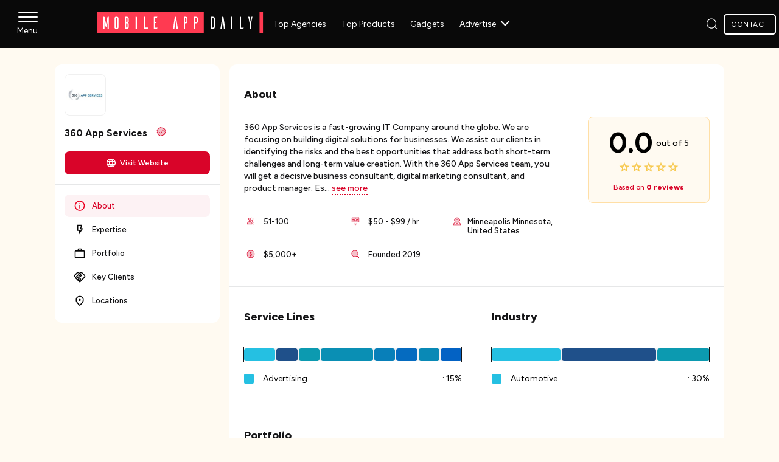

--- FILE ---
content_type: image/svg+xml
request_url: https://s3.amazonaws.com/mobileappdaily/mad/uploads/triangle-flag-headquarter_mad_img_1746082060.svg
body_size: 400
content:
<svg width="11" height="15" viewBox="0 0 11 15" fill="none" xmlns="http://www.w3.org/2000/svg">
<path d="M0.5 9.81836V0.818359L10.5 5.31836L0.5 9.81836Z" fill="#F5C0C9"/>
<path d="M0.5 9.81836V0.818359L10.5 5.31836L0.5 9.81836Z" stroke="#D90429" stroke-linecap="round" stroke-linejoin="round"/>
<path d="M0.5 0.818359V13.8184" stroke="#D90429" stroke-linecap="round" stroke-linejoin="round"/>
</svg>


--- FILE ---
content_type: application/javascript
request_url: https://www.mobileappdaily.com/public/js/common_contact_popup.js?v=1758634386
body_size: 3130
content:
// Common Modal Pop Up
$(document).ready(function() {
    const commonModal = $('.common_modal_popup');
    const modalOverlay = $('.modal_overlay');
    const btnCloseModal = $('.close_modal_btn');
    const btnsOpenModal = $('.show_modal_btn');
    const pageBody = $('body');

    // Function to open modal
    const openModal = function(e) {
        e.preventDefault();
        const btnClicked = $(this); // Get the clicked button
        const btnsCtaparam = btnClicked.data("ctaparam");
        commonModal.removeClass('hidden_modal');
        modalOverlay.removeClass('hidden_modal');
        pageBody.addClass('overflow_hidden');    
        $("#cta_param").val(btnsCtaparam);
        updateCaptcha();
    };

    // Function to close modal
    const closeModal = function() {
        commonModal.addClass('hidden_modal');
        modalOverlay.addClass('hidden_modal');
        pageBody.removeClass('overflow_hidden');
        pageBody.find('.modal-backdrop').removeClass('modal-backdrop');
        pageBody.css('overflow','');
        pageBody.find('.common_modal_popup').find('form')[0].reset();      // 
        commonModal.find('input').removeClass('error');
        commonModal.find('input').removeClass('not-empty');
        $(".custom_select").val('').trigger('change');
        $(".custom_select").closest('.form_floating').find('.search_select').removeClass('open');
        var options = $('.country_code').find('option');
        options.each(function() {
            if ($(this).data('countrycode') === "US") {
                $(this).prop('selected', true);
            } else {
                $(this).prop('selected', false);
            }
        });
        $('.country_code').trigger('change');

        if($("#directory_cta_form").length > 0){
            $("#directory_cta_form")[0].reset();
            var options = $('.leavequry_countrycode').find('option');
            options.each(function() {
                if ($(this).data('countrycode') === "US") {
                    $(this).prop('selected', true);
                } else {
                    $(this).prop('selected', false);
                }
            });
            $('.leavequry_countrycode').trigger('change');
        }  
        $(".formvalidateerror").remove();
    };

    btnsOpenModal.on('click', openModal);

    btnCloseModal.on('click', closeModal);
    modalOverlay.on('click', closeModal);

    $(document).on('keydown', function(e) {
        if (e.key === 'Escape' && !commonModal.hasClass('hidden_modal')) {
            closeModal();
        }
    });
});



// floating Label 
$(document).ready(function() {
  var inputs = $('.form_control');

  inputs.each(function() {
      var input = $(this);
    
      // Check if input is already filled
      if (input.val().trim() !== '') {
          input.addClass('not-empty');
      }
    
      // Add event listeners for focus and blur
      input.on('focus', function() {
          input.addClass('not-empty');
      });
    
      input.on('blur', function() {
          if (input.val().trim() === '') {
              input.removeClass('not-empty');
          }
      });
    
    // Add event listener for input to handle changes dynamically
    $('input, textarea').on('input', function() {
        var element = $(this);
        if (element.val().trim() === '') {
            element.removeClass('not-empty');
        } else {
            element.addClass('not-empty');
        }
    });  
  });
});




  $(document).ready(function() {
    setTimeout(function() {
        $(".custom_select").each(function () {
            let labelRequired = $(this).data('required');
            let labelText = $(this).data('placeholder');
            $(this).select2({
                dropdownParent: $(this).closest("#productsPageModalPopup, #blogPageModalPopup, #directory_page_common_cta, #blog_mobile_cta, #directory_leave_query_form, #unclaimed_profile_form"),
                placeholder: labelText,
                escapeMarkup: function (markup) {
                    return markup; // Allow HTML
                },
                templateSelection: function (data, container) {
                    if (!data.id) {
                        if(labelRequired){
                            return labelText + " <span class='error'>*</span>";
                        }                        
                    }
                    return data.text;
                }
            });
        });
        // Floating label logic
        $('.custom_select').on('select2:open', function() {
            $(this).data('select2').$container.find('.select2-selection__placeholder').css('display', 'none');
            $(this).closest('.form_floating').find('.search_select').addClass('open');
        });
        $('.custom_select').on('select2:close', function() {
            if (!$(this).val()) {
                $(this).data('select2').$container.find('.select2-selection__placeholder').css('display', 'block');
                $(this).closest('.form_floating').find('.search_select').removeClass('open');
            }
        });
        // Maintain floating label if value is preselected
        if ($('.custom_select').val()) {
            $('.custom_select').data('select2').$container.find('.select2-selection__placeholder').css('display', 'block');
            $('.custom_select').closest('.form_floating').find('.search_select').addClass('open');
        }
        $('.country_code').select2({
            dropdownParent: $("#productsPageModalPopup, #blogPageModalPopup, #directory_page_common_cta"),
            templateResult: formatOption, // Customize dropdown options
            templateSelection: formatSelection, // Customize selected value
            escapeMarkup: function(markup) { return markup; } // Allow HTML rendering
        });

        $('.leavequry_countrycode').select2({
            dropdownParent: $("#directory_leave_query_form"),
            templateResult: formatOption, // Customize dropdown options
            templateSelection: formatSelection, // Customize selected value
            escapeMarkup: function(markup) { return markup; } // Allow HTML rendering
        });
    }, 500);

    // Function to format dropdown options
    function formatOption(option) {
        if (!option.id) {
            return option.text; // Return plain text for placeholder or no value
        }

        const countryFlag = $(option.element).data('countryflag');
        const countryCode = $(option.element).data('countrycode');
        const countryText = option.text;

        return `
            <div class="flag-option">
                <img src="${countryFlag}" alt="${countryCode}" class="flag-icon" width="20" />
                <span>${countryText}</span>
            </div>
        `;
    }

    // Function to format the selected option
    function formatSelection(option) {
        if (!option.id) {
            return option.text; // Return plain text for placeholder or no value
        }

        const countryFlag = $(option.element).data('countryflag');
        const countryCode = $(option.element).data('countrycode');
        const countryText = option.text;

        return `
            <div class="flag-selection">
                <img src="${countryFlag}" alt="${countryCode}" class="flag-icon" width="20" />
                <span>${countryText}</span>
            </div>
        `;
    }

    /* Directory Common Form Validation and submission */
    if(window.location.pathname.includes("directory")) {
        $("#directory_common_cta_form").validate({
            ignore: [],
            rules: {
                services: {
                    required: true,
                },
                budget: {
                    required: true,
                },
                full_name: {
                    required: true,
                    noSpace : true,
                    normalizer: function(value) {
                        return $.trim(value);
                    }
                },
                website: {
                    required: true, 
                    websiteUrl: true,
                    cleanUrl: true,
                    noSpace : true,
                    normalizer: function(value) {
                        return $.trim(value);
                    }
                },
                email_address: {
                    required: true,
                    validEmail: true,
                    noSpace: true,
                    normalizer: function(value) {
                        return $.trim(value);
                    }
                },
                contact_number: {
                    digits: true,
                    minlength: 9,
                    maxlength: 12,
                    noSpace: true,
                    normalizer: function(value) {
                        return $.trim(value);
                    }
                },
                description: {
                    required: true,
                    noSpace: true,
                    normalizer: function(value) {
                        return $.trim(value);
                    }
                },
                captcha_value: {
                    required: true,
                    validateCaptcha: true,
                    noSpace: true,
                    normalizer: function(value) {
                        return $.trim(value);
                    }
                },
            },
            messages: {
                services: { required: "Please select services." },
                budget: { required: "Please select your budget." },
                full_name: { required: "Please enter your name.", noSpace: "Please enter your name valid name." },
                website: { required: "Please enter website.", noSpace: "Please enter valid website.", cleanUrl: "Please enter a valid website URL (with http/https)."},
                email_address: { required: "Please enter your email address.", validEmail: "Please enter valid email address.", noSpace: "Please enter valid email address." },
                contact_number: { required: "Please enter your contact numer.", digits: "Plase enter valid contact number.", minlength: "Your contact number must be at least 9 digits long", maxlength: "Your contact number cannot exceed 12 digits", noSpace: "Please enter valid contact number." },
                description: { required: "Please tell us more about your project.", noSpace: "Please enter valid description." },
                captcha_value: { required: "Please enter captcha." , noSpace: "Please enter valid captcha." },
            },
            errorElement: "em",
            errorPlacement: function (error, element) {
                error.addClass("formvalidateerror");
                if (element.attr("name") === "services" || element.attr("name") === "budget") {
                    error.addClass("customselectvalidateerror");
                    error.insertAfter(element.parent());
                } else if (element.attr("name") === "captcha_value") {
                    error.insertAfter(element.parents('.form_bottom'));
                }
                else {
                    error.insertAfter(element.parent());
                }
            },
        });

        $(document).on('change', '.custom_select', function () {
            $(this).valid();
        });

        $(document).on('click', '#save_common_cta_form_btn', function () {
            if ($('#directory_common_cta_form').valid()) {
                ctaUrl = $('#cta_param').val();
                setCookie('cta_track', ctaUrl);
                let formData = encryptFormData(getFormData($('#directory_common_cta_form').serializeArray()));
                $.ajax({
                    url: baseUrl + "web/directories/save_directory_common_cta",
                    type: 'post',
                    data: { params_data: formData, mad_csrf_token },
                    beforeSend: function () {
                        $('#save_common_cta_form_btn').prop('disabled', true);
                        $("#ajaxloader").show();
                    },
                    success: function (res) {
                        setCookie('directory_scroll_cta_fill', true, 90);
                        window.location.href = baseUrl + 'thank-you?ctaid=' + ctaUrl;
                    },
                    error: function (errors) {
                        updateCaptcha();
                        $("#ajaxloader").hide();
                        $('#save_common_cta_form_btn').prop('disabled', false);

                        $(".formvalidateerror").remove();
                        
                        let error = JSON.parse(errors.responseText);
                        
                        try {
                            error = JSON.parse(error.message);
                        } catch (e) {
                            console.error("Error parsing message:", e);
                        }
                    
                        let element = `#${error.field}`;
                        let errortag = `<em id="${error.field}-error" class="error formvalidateerror customselectvalidateerror">${error.message}</em>`;

                        if ($(element).attr("name") === "services" || $(element).attr("name") === "budget") {
                            $(element).parent().after(errortag);

                        } else if ($(element).attr("name") === "captcha_value") {
                            $(element).parents('.form_bottom').after(errortag);
                        }
                        else {
                            $(element).parent().after(errortag);
                        }
                    }
                });

                if ($('#directory_common_cta_form #newsletter').prop('checked')) {
                    email = $('#email_address').val();
                    newsFormData = encryptFormData({ email, subscribe_group: ['932b4ba1a3'] });
                    $.ajax({
                        url: baseUrl + 'web/subscribers/subscribe_email',
                        type: 'post',
                        data: { params_data: newsFormData, mad_csrf_token },
                    });
                }
            }
        });
    }
    
    /* Directory Common Form Validation and submission */
});

  

--- FILE ---
content_type: application/javascript
request_url: https://www.mobileappdaily.com/public/js/webTrack/webTrack.js?v=1748610844
body_size: 1639
content:
// !function(t){var n="webTrack",e=window.location.pathname;let i=new Date,o=i.getDate(),r=i.getMonth(),c=i.getFullYear(),a=i.getHours(),s=i.getMinutes(),l=i.getSeconds(),f=function t(n){for(var e=n+"=",i=document.cookie.split(";"),o=0;o<i.length;o++){for(var r=i[o];" "==r.charAt(0);)r=r.substring(1,r.length);if(0==r.indexOf(e))return r.substring(e.length,r.length)}return null}(n);function u(t,n,e){var i="";if(e){var o=new Date;o.setTime(o.getTime()+864e5*e),i="; expires="+o.toUTCString()}document.cookie=t+"="+(n||"")+i+"; path=/"}function g(t){document.cookie=t+"=; Max-Age=-99999999;"}null==f&&(f=""),f+=o+"-"+(r+1)+"-"+c+"  "+a+":"+s+":"+l+" - "+e+"~",1!==performance.navigation.type?console.info("This page is not reloaded"):f+=" - Page Reloaded/Refreshed",u(n,f,1);var p=function(){t.getJSON("https://api.ipify.org/?format=json",function(t){}).done(function(t){u("client_address",t.ip,1)}).fail(function(t){u("client_error",t,1)}).always(function(){}),setTimeout(function(){p()},1e4)};t.getJSON("https://api.ipify.org/?format=json",function(n){u("client_address",n.ip,1),t.get("https://ipinfo.io/"+n.ip+"/json",function(t){})}),t("#source").val(),t("a").click(function(){u("clicked_button",encodeURIComponent(t(this).children("span").text().trim()),1)}),t("#footer_form_btn").click(function(){u("clicked_button",encodeURIComponent("Estimations & planning for business decisions"),1)})}($),function(t){let n="sourceUrl";function e(t){for(var n=t+"=",e=document.cookie.split(";"),i=0;i<e.length;i++){for(var o=e[i];" "==o.charAt(0);)o=o.substring(1,o.length);if(0==o.indexOf(n))return o.substring(n.length,o.length)}return null}var i,o,r,c,a="cta_track";(null==e(n)||""==e(n))&&(i=n,o=document.referrer,r="",c=new Date,c.setTime(c.getTime()+864e5),r="; expires="+c.toUTCString(),document.cookie=i+"="+(o||"")+r+"; path=/"),document.cookie=a+"=; Max-Age=-99999999;"}($);


(function($) {
  var cookieName = "webTrack";
  var path = window.location.pathname;
  var now = new Date();
  var date = now.getDate();
  var month = now.getMonth() + 1;
  var year = now.getFullYear();
  var hours = now.getHours();
  var minutes = now.getMinutes();
  var seconds = now.getSeconds();

  function getCookie(name) {
    var nameEQ = name + "=";
    var ca = document.cookie.split(";");
    for (var i = 0; i < ca.length; i++) {
      var c = ca[i];
      while (c.charAt(0) === " ") c = c.substring(1, c.length);
      if (c.indexOf(nameEQ) === 0) return c.substring(nameEQ.length, c.length);
    }
    return null;
  }

  function setCookie(name, value, days) {
    var expires = "";
    if (days) {
      var date = new Date();
      date.setTime(date.getTime() + days * 864e5);
      expires = "; expires=" + date.toUTCString();
    }
    document.cookie = name + "=" + (value || "") + expires + "; path=/";
  }

  function deleteCookie(name) {
    document.cookie = name + "=; Max-Age=-99999999;";
  }

  // Append visit info to the cookie
  var value = getCookie(cookieName) || "";
  value += `${date}-${month}-${year} ${hours}:${minutes}:${seconds} - ${path}~`;
  if (performance.navigation.type === 1) {
    value += " - Page Reloaded/Refreshed";
  }
  setCookie(cookieName, value, 1);

  // Fetch client IP
  $.getJSON("https://api.ipify.org/?format=json", function(data) {
    setCookie("client_address", data.ip, 1);
    $.get("https://ipinfo.io/" + data.ip + "/json", function() {
      // Use ipinfo data if needed
    });
  });

  // Track click buttons
  $("a").click(function() {
    setCookie("clicked_button", encodeURIComponent($(this).children("span").text().trim()), 1);
  });

  $("#footer_form_btn").click(function() {
    setCookie("clicked_button", encodeURIComponent("Estimations & planning for business decisions"), 1);
  });

})(jQuery);

// Source tracking
(function($) {
  var cookieName = "sourceUrl";
  var ctaTrack = "cta_track";

  function getCookie(name) {
    var nameEQ = name + "=";
    var ca = document.cookie.split(";");
    for (var i = 0; i < ca.length; i++) {
      var c = ca[i];
      while (c.charAt(0) === " ") c = c.substring(1, c.length);
      if (c.indexOf(nameEQ) === 0) return c.substring(nameEQ.length, c.length);
    }
    return null;
  }

  if (!getCookie(cookieName)) {
    var referrer = document.referrer || "";
    var expires = new Date();
    expires.setTime(expires.getTime() + 864e5);
    document.cookie = cookieName + "=" + referrer + "; expires=" + expires.toUTCString() + "; path=/";
  }

  // Clear CTA cookie
  document.cookie = ctaTrack + "=; Max-Age=-99999999;";
})(jQuery);


--- FILE ---
content_type: application/javascript
request_url: https://www.mobileappdaily.com/public/js/vendor/vendor-profile.js?v=1748599264
body_size: 4526
content:
// CKEditor Configuration and Initialization
const editorConfigs = [
    { textareaId: 'project_objective', charCountId: 'project_objective_word_count' },
    { textareaId: 'project_highlight', charCountId: 'project_highlight_word_count' },
    { textareaId: 'areas_of_improvement', charCountId: 'areas_of_improvement_word_count' },
];
const commonEditorConfig = {
    maxChars: 5000,
    errorColor: '#d90429',
    defaultColor: 'var(--grayText)'
};


redirectTo = (element, directoryId, companyId, redirectUrl, visitType) => {
  	window.open(redirectUrl, '_blank');
    $.ajax({
        type: 'POST',
        url: baseUrl + 'add_count/directories',
        data: {directoryId, companyId, visitType, mad_csrf_token},
        beforeSend: function() {
            $(element).prop('disabled', true);
        },
        success: function(result) {
            $(element).prop('disabled', false);
            
            if (!result.status) {
            }
        }
    });
}

$(document).ready(function () {


    const ratingLabels = ['Disappointing', 'Poor', 'Average', 'Good', 'Excellent'];
    const ratingClasses = ['disappointing', 'poor', 'average', 'good', 'excellent'];
    function updateStars($ratingList) {
        const $checkedInput = $ratingList.find('input[type="radio"]:checked');
        const $allInputs = $ratingList.find('input[type="radio"]');
        const $label = $ratingList.find('.rating-label');
        if ($checkedInput.length === 0) {
            $label.text('').attr('class', 'rating-label').hide();
        } else {
            const index = $allInputs.index($checkedInput);
            const ratingIndex = $allInputs.length - 1 - index;
            $label.text(ratingLabels[ratingIndex]).attr('class', 'rating-label ' + ratingClasses[ratingIndex]).show();
        }
    }
    function allratingList(){
        $('.rating_list').each(function () {
            updateStars($(this));
        });
    }
    allratingList();
    $(document).on('change', '.stars input[type="radio"]', function () {
        const $ratingList = $(this).closest('.rating_list');
        updateStars($ratingList);
    });

    $(document).on('click', '#backToRating', function (e) {
        $("#vendorratingForm").show();
        $("#vendorreviewForm").hide();
        $(".formvalidateerror").remove();
        $('#step2').removeClass('inProgress');
    });

    $(document).on('click', '#clearRatingChanges', function (e) {
        $('#vendorratingForm').trigger("reset");
        $("#vendorratingForm .formvalidateerror").remove();
        allratingList();
    });

    $(".multiselect").each(function () {
        let placeholderText = $(this).attr("placeholder") || "Select an option";
    
        $(this).select2({
            closeOnSelect: false,
            placeholder: placeholderText,
            allowClear: true,
            minimumResultsForSearch: 1,
            templateSelection: function (data, container) {
                // Show placeholder when no option is selected
                if ($(container.element).closest('select').val()?.length === 0) {
                    return placeholderText;
                }
                return data.text;
            }
        });
    });
    
    $(".multiselect").on("select2:open", function () {
        $(".select2-container--open").addClass("multiselect");
    
        setTimeout(() => {
            let searchInput = `
                <div class="custom-search-wrapper">
                    <input type="text" class="custom-dropdown-search" placeholder="Search">
                    <span class="clear-search" style="display: none;"></span>
                    <span class="multiselect-search-icon"></span>
                </div>`;
    
            if ($(".custom-search-wrapper").length === 0) {
                $(".select2-dropdown").prepend(searchInput);
            }
    
            let $searchInput = $(".custom-dropdown-search");
            let $clearSearch = $(".clear-search");
            let $searchIcon = $(".multiselect-search-icon");
    
            // Handle input event
            $searchInput.on("input", function () {
                let searchVal = $(this).val().toLowerCase();
    
                if (searchVal.length > 0) {
                    $clearSearch.show();
                    $searchIcon.hide();
                } else {
                    $clearSearch.hide();
                    $searchIcon.show();
                }
    
                $(".select2-results__option").each(function () {
                    let text = $(this).text().toLowerCase();
                    $(this).toggle(text.includes(searchVal));
                });
            });
    
            // Handle clear button click
            $clearSearch.on("click", function () {
                $searchInput.val("").trigger("input");
                $(this).hide();
                $searchIcon.show();
            });
    
            $searchInput.val("").trigger("input");
            $(".clear-search").hide();
            $(".multiselect-search-icon").show();

            $('.select2-container--open .select2-search__field').attr(
                'placeholder',
                $(this).attr("placeholder") || "Search..."
            );
    
        }, 1);
    });
    
    // Disable default search input
    $('.multiselect').on('select2:opening select2:closing', function () {
        var $searchfield = $(this).parent().find('.select2-search__field');
        $searchfield.prop('readonly', true);
    });
    
    // Function to update selected items
    function updatereviewSelectedItems() {
        let selectedServices = $(".multiselect.service").select2('data') || [];
        let selectedIndustries = $(".multiselect.industry").select2('data') || [];
        let allSelected = [...selectedServices, ...selectedIndustries];
    
        $(".all_selected_items").empty();
    
        if (allSelected.length > 0) {
            allSelected.forEach(item => {
                $(".all_selected_items").append(
                    `<div class="selected-item">${item.text} 
                        <span class="remove-item" data-value="${item.id}">×</span>
                    </div>`
                );
            });
        }
    }
    
    // On change, update selected items and keep placeholder
    $(".multiselect").on("change", function () {
        updatereviewSelectedItems();
        $(this).valid();
        const placeholder = $(this).attr("placeholder") || "Select an option";
        $(this).next('.select2-container').find('.select2-search__field').attr("placeholder", placeholder);
    });
    

    // Remove a single selected item when clicking on it
    $(document).on("click", ".remove-item", function () {
        let valueToRemove = $(this).data("value");

        $(".multiselect").each(function () {
        let selectedValues = $(this).val() || [];
        let updatedValues = selectedValues.filter(value => value !== valueToRemove);

        // Update select2 dropdown
        $(this).val(updatedValues).trigger("change");
        });
        updatereviewSelectedItems();
    });


    $(document).on('click', '.view_website_btn', function(e) {
        e.preventDefault();
        let element     = $(this);
        let directoryId = $(this).data('directory_id');
        let companyId   = $(this).data('company_id');
        let redirectUrl = $(this).data('redirect_url');
        let visitType   = $(this).data('visit_type');
        redirectTo(element, directoryId, companyId, redirectUrl, visitType);
    });

    $( "#vendorratingForm" ).validate( {
        ignore:[],
        rules: {
            budget_rating: {
                required: true
            },
            quality_rating: {
                required: true
            },
            timeline_rating:{
                required : true
            },
            collaboration_rating:{
                required : true
            }   
        },
        messages: {
            budget_rating: {required:"Please give budget ratings."},
            quality_rating: {required:"Please give quality ratings."},
            timeline_rating: {required:"Please give timeline ratings."},
            collaboration_rating: {required:"Please give collaboration ratings."},
        },

        errorElement: "em",
        errorPlacement: function ( error, element ) {
            error.addClass("formvalidateerror");
            if(element.attr("name") === "budget_rating" || element.attr("name") === "quality_rating" || element.attr("name") === "timeline_rating" || element.attr("name") === "collaboration_rating"){
                error.insertAfter(element.parent().parent());
            }
        },
        highlight: function ( element, errorClass, validClass ) {
            $( element ).addClass( "has-error" ).removeClass( "has-success" );
        },
        unhighlight: function (element, errorClass, validClass) {
            $( element ).addClass( "has-success" ).removeClass( "has-error" );
        },
        invalidHandler: function (event, validator) {
            if (validator.errorList.length) {
                let $firstError = $(validator.errorList[0].element);
                let scrollToElement = $firstError.is(':visible') ? $firstError : $firstError.closest(':visible');        
                $('html, body').stop().animate({
                    scrollTop: scrollToElement.offset().top - 100 // adjust this value as needed
                }, 500, function () {
                    scrollToElement.focus();
                });
            }
        }
    });

    $(document).on('click', '#submitvendorRatingFormBtn', function (e) {
        if($( "#vendorratingForm" ).valid()){
            $("#vendorreviewForm").show();
            $("#vendorratingForm").hide();
            $('#step2').addClass('inProgress');
            $('html, body').stop().animate({
                scrollTop: $('.main__wrapper').offset().top - 200
            }, 500);
            setTimeout(() => {
                // Initialize all editors when DOM is fully loaded
                editorConfigs.forEach(config => {
                    initializeCKEditor({ ...commonEditorConfig, ...config });
                });    
            }, 50);
        }else{
            e.preventDefault();
            e.stopPropagation();
        }
    });

    function getCKEditorValidationRules(editorInstanceName) {
        return {
            required: function () {
                const data = window.CKEDITOR5_EDITORS[editorInstanceName].getData().trim();
                return data === "";
            },
            normalizer: function () {
                return window.CKEDITOR5_EDITORS[editorInstanceName].getData().trim();
            },
            validateckeditormaxlength: 5000,
        };
    }

    /* Vendor Review Form */
    $( "#vendorreviewForm" ).validate( {
        ignore:[],
        rules: {
            project_objective:    getCKEditorValidationRules('project_objective'),
            project_highlight:    getCKEditorValidationRules('project_highlight'),
            reviewer_company_services:{
                required : true
            },
            recommend_agency:{
                required : true
            }   
        },
        messages: {
            project_objective: {required:"Please share primary goal of your collaboration.",validateckeditormaxlength:"Please keep the text within 5000 characters, including spaces."},
            project_highlight: {required:"Please share working experience with the agency.", validateckeditormaxlength:"Please keep the text within 5000 characters, including spaces."},
            //areas_of_improvement: {required:"Please hare primary goal of your collaboration."},
            reviewer_company_services: {required:"Please share agency services."},
            recommend_agency: {required:"Please choose recommended of agency."},
        },

        errorElement: "em",
        errorPlacement: function ( error, element ) {
            error.addClass("formvalidateerror");

            if( element.attr("name") === "reviewer_company_services"){
                element.next('.select2').after(error);
            }else if(element.attr("name") === "project_objective" || element.attr("name") === "project_highlight" || element.attr("name") === "areas_of_improvement"){
               error.insertAfter( element.siblings('.ck'));   
            }else if(element.attr("name") === "recommend_agency"){
                element.closest('.radio-group').after(error);
            }else {
                error.insertAfter( element);
            }
        },
        highlight: function ( element, errorClass, validClass ) {
            $( element ).addClass( "has-error" ).removeClass( "has-success" );
        },
        unhighlight: function (element, errorClass, validClass) {
            $( element ).addClass( "has-success" ).removeClass( "has-error" );
        },
        invalidHandler: function (event, validator) {
            if (validator.errorList.length) {
                let $firstError = $(validator.errorList[0].element);
                let scrollToElement = $firstError.is(':visible') ? $firstError : $firstError.closest(':visible');        
                $('html, body').stop().animate({
                    scrollTop: scrollToElement.offset().top - 100 // adjust this value as needed
                }, 500, function () {
                    scrollToElement.focus();
                });
            }
        }
    });

    $(document).on('click', '#submitvendorReviewFormBtn', function (e) {
        if($( "#vendorreviewForm" ).valid()){
            $("#vendorreviewpersonalForm").show();
            $("#vendorreviewForm").hide();
            $('#step3').addClass('inProgress');
            $('html, body').stop().animate({
                scrollTop: $('.main__wrapper').offset().top - 200
            }, 500);
            setTimeout(() => {
                // Initialize all editors when DOM is fully loaded
                editorConfigs.forEach(config => {
                    initializeCKEditor({ ...commonEditorConfig, ...config });
                });    
            }, 50);
        }else{
            console.log('vendorreviewForm else ');
            e.preventDefault();
            e.stopPropagation();
        }
    });


    $(document).on('click', '#backToExperience', function (e) {
        $("#vendorreviewpersonalForm").hide();
        $("#vendorreviewForm").show();
        $(".formvalidateerror").remove();
        $('#step3').removeClass('inProgress');
    });

    $(document).on('click', '#clearExperienceChanges', function (e) {
        $('#vendorreviewForm').trigger("reset");
        $(".remove-item").trigger("click");
        ['project_objective', 'project_highlight', 'areas_of_improvement'].forEach(function(id) {
            if (window.CKEDITOR5_EDITORS[id]) {
                window.CKEDITOR5_EDITORS[id].setData('');
            }
        }); 
        $("#vendorreviewForm .formvalidateerror").remove();
        //allratingList();
    });
    /* Vendor Review Form */


    /* Personal Form */

    $( "#vendorreviewpersonalForm" ).validate( {
        ignore:[],
        rules: {
            user_name: {
                required: true
            },
            user_email: {
                required: true
            },
            job_title:{
                required : true
            },
            company_name:{
                required : true
            },
            /* company_industry:{
                required : true
            }   */ 
        },
        messages: {
            user_name: {required:"Please enter your name."},
            user_email: {required:"Please enter your email address."},
            job_title: {required:"Please enter your job title."},
            company_name: {required:"Please enter your company name."},
           // company_industry: {required:"Please choose recommended of agency."},
        },

        errorElement: "em",
        errorPlacement: function ( error, element ) {
                error.addClass("formvalidateerror");
                error.insertAfter( element);
        },
        highlight: function ( element, errorClass, validClass ) {
            $( element ).addClass( "has-error" ).removeClass( "has-success" );
        },
        unhighlight: function (element, errorClass, validClass) {
            $( element ).addClass( "has-success" ).removeClass( "has-error" );
        },
        invalidHandler: function (event, validator) {
            if (validator.errorList.length) {
                let $firstError = $(validator.errorList[0].element);
                let scrollToElement = $firstError.is(':visible') ? $firstError : $firstError.closest(':visible');        
                $('html, body').stop().animate({
                    scrollTop: scrollToElement.offset().top - 100 // adjust this value as needed
                }, 500, function () {
                    scrollToElement.focus();
                });
            }
        }
    });

    $(document).on('click', '#submitvendorPersonalFormBtn', function (e) {
        if($( "#vendorreviewpersonalForm" ).valid()){

            const $submitBtn = $('#submitvendorPersonalFormBtn');

            const formData = encryptFormData(getFormData($('#vendorreviewpersonalForm, #vendorreviewForm, #vendorratingForm').serializeArray()));
            
            $.ajax({
                url: baseUrl + 'company/save-company-review', // update with your URL
                method: 'POST',
                data : { params_data : formData, mad_csrf_token },
                dataType: 'json',
                beforeSend: function () {
                    $("#loader_modal, .dialog_overlay").removeClass('hidden_dialog');
                    pageBody.addClass('overflow_hidden');
                    $submitBtn.addClass('error_btn').prop('disabled', true);
                },
                success: function (response) {
                    // handle success
                    $("#loader_modal, .dialog_overlay").addClass('hidden_dialog');
                    pageBody.removeClass('overflow_hidden');
                    $("#reviewFormDiv").addClass('hidden_dialog');
                    $("#verifyreviewUserEmail").removeClass('hidden_dialog');
                    $('html, body').stop().animate({
                        scrollTop: $('.main__wrapper').offset().top - 200
                    }, 500);
                },
                error: function (xhr, status, error) {
                    
                    $("#loader_modal, .dialog_overlay").addClass('hidden_dialog');
                    pageBody.removeClass('overflow_hidden');
                    $(".formvalidateerror").remove();

                    if(xhr.status == 409) {
                        $('#common_error').html( `<em id="common-error-em" class="error formvalidateerror">${xhr.responseJSON.message}</em>`);
                        $submitBtn.removeClass('error_btn').prop('disabled', false);
                        return;
                    }
                    try {                       
                        let error = JSON.parse(xhr.responseText);
                        if (typeof error.message === "string") {
                            error = JSON.parse(error.message);
                        }
                        const $element = $(`#${error.field}`);
                        const cleanMessage = error.message.replace(/<\/?p>/g, '');
                        const errorTag = `<em id="${error.field}-error" class="error formvalidateerror">${cleanMessage}</em>`;                       
                        $element.parents('.chip_container').after(errorTag);

                        if ($element.length) {
                            if( $element.hasClass("multiselect")){
                                $element.next('.select2').after(errorTag);
                            } else if (["project_objective", "project_highlight"].includes($element.attr("name"))) {
                                $element.siblings('.ck').after(errorTag);
                            } else if($element.attr("name") === "recommend_agency"){
                                $element.closest('.radio-group').after(errorTag);
                            }else {
                                $element.after(errorTag);
                            }    
                            $('html, body').stop().animate({
                                scrollTop: $element.offset().top - 200
                            }, 500);
                        } else {
                            console.log('Err');                                
                        }                        
                    } catch (e) {
                        console.error("Error parsing response:", e);
                    }                    
                    $submitBtn.removeClass('error_btn').prop('disabled', false);
                }
            });            
        }else{
            e.preventDefault();
            e.stopPropagation();
        }
    });

    $(document).on('click', '#clearPersonalForm', function (e) {
        $('#vendorreviewpersonalForm').trigger("reset");
        $('.floating_input').trigger("input");
        $('.vendor_custom_select').val('').trigger('change');
        $('.vendor_custom_select').siblings('label').removeClass('open');
        $("#vendorreviewpersonalForm .formvalidateerror").remove();
        $('html, body').stop().animate({
            scrollTop: $('.main__wrapper').offset().top - 200
        }, 500);
        $('#submitvendorPersonalFormBtn').removeClass('error_btn').prop('disabled', false);
    });
    /* Personal Form */

});

--- FILE ---
content_type: application/javascript
request_url: https://www.mobileappdaily.com/public/js/vendor/vendor-common.js?v=1747977787
body_size: 12184
content:
const commonModal = $('.modal_container');
const modalOverlay = $('.dialog_overlay');
const closeModalBtn = $('.close_auth_modal');
const btnsOpenModal = $('.show_dialog_btn');
const pageBody = $('body');
  
// Function to open modal
const openModal = function(e) {
    e.preventDefault();
    commonModal.removeClass('hidden_dialog');
    modalOverlay.removeClass('hidden_dialog');
    pageBody.addClass('overflow_hidden');
};
  
// Function to close modal
const closeModal = function() {
    commonModal.addClass('hidden_dialog');
    modalOverlay.addClass('hidden_dialog');
    pageBody.removeClass('overflow_hidden');
    $(".formvalidateerror").remove();
    $('.floating_input').val('');
    $('.floating_input').trigger('input');
};

btnsOpenModal.on('click', openModal);
  
closeModalBtn.on('click', closeModal);

// Common CK Editor Function Start
var editor;
const initializeCKEditor = (config) => {
    const textareaSelector = `#${config.textareaId}`;
    const charactersBox = document.querySelector(`#${config.charCountId}`);
    const $wordCountElement = $(`#${config.charCountId}`);
    const $textArea = $(textareaSelector);

    // Prevent re-initialization
    if (window.CKEDITOR5_EDITORS && window.CKEDITOR5_EDITORS[config.textareaId]) {
        return;
    }

    const handleWordCount = (stats) => {
        charactersBox.textContent = `${stats.characters}/${config.maxChars} characters`;
        const isOverLimit = stats.characters > config.maxChars;

        charactersBox.style.color = isOverLimit ? config.errorColor : config.defaultColor;
        $textArea.parent().find('.formvalidateerror').remove();

        if (isOverLimit) {
            $wordCountElement.before(`
                <em id="#${config.textareaId}-error" class="error formvalidateerror">
                    Please keep the text within ${config.maxChars} characters, including spaces.
                </em>
            `);
        }
    };

    ClassicEditor
        .create(document.querySelector(textareaSelector), {
            toolbar: { items: ['bold', 'italic', '|', 'bulletedList'] },
            language: 'en',
            htmlSupport: {
                disallow: [{ name: 'table' }]
            },
            wordCount: {
                onUpdate: handleWordCount
            }
    })
    .then(editorInstance => {
        editor = editorInstance;
        window.CKEDITOR5_EDITORS = window.CKEDITOR5_EDITORS || {};
        window.CKEDITOR5_EDITORS[config.textareaId] = editorInstance;

        // Set existing content, if any
        const existingContent = $textArea.val();
        if (existingContent) {
            editorInstance.setData(existingContent);
        }

        // Sync CKEditor content back to textarea on change
        editorInstance.model.document.on('change:data', () => {
            const content = editorInstance.getData();
            $textArea.val(content);
        });
    })
    .catch(error => {
        console.error(`CKEditor failed to initialize for ${config.textareaId}:`, error);
    });
};
// Common CK Editor Function End

const customMultiSelects = () => {
    $(".multiselect").select2({
        closeOnSelect: false,
        placeholder: function() {
            return $(this).data('placeholder');
        },
        allowClear: true,
        minimumResultsForSearch: 1,
        width: '100%',
    }).on("select2:open", function () {
        $(".select2-container--open").addClass("multiselect");

        const maxSelection = parseInt($(this).data("max-selection")) || 3;
        const selectedVals = $(this).val() || [];
        
        // Immediately enable/disable options
        $(this).find("option").each(function() {
            if (selectedVals.length >= maxSelection) {
                $(this).prop("disabled", !this.selected);
            } else {
                $(this).prop("disabled", false);
            }
        });
    
        // Custom dropdown search bar
        setTimeout(() => {
            let searchInput = `
                <div class="custom-search-wrapper">
                <input type="text" class="custom-dropdown-search" placeholder="Search">
                <span class="clear-search" style="display: none;"></span>
                <span class="multiselect-search-icon"></span>
                </div>`;
        
            if ($(".custom-search-wrapper").length === 0) {
                $(".select2-dropdown").prepend(searchInput);
            }
    
            let $searchInput = $(".custom-dropdown-search");
            let $clearSearch = $(".clear-search");
            let $searchIcon = $(".multiselect-search-icon");
    
            $searchInput.on("input", function () {
                let searchVal = $(this).val().toLowerCase();
                $clearSearch.toggle(searchVal.length > 0);
                $searchIcon.toggle(searchVal.length === 0);
    
                $(".select2-results__option").each(function () {
                    let text = $(this).text().toLowerCase();
                    $(this).toggle(text.includes(searchVal));
                });

                let $select = $(this);
                let select2Instance = $select.data("select2");
                if (select2Instance && select2Instance.dropdown && typeof select2Instance.dropdown._positionDropdown === "function") {
                    select2Instance.dropdown._positionDropdown();
                }
            });
        
            $clearSearch.on("click", function () {
                $searchInput.val("").trigger("input");
                $(this).hide();
                $searchIcon.show();
               });
    
            $searchInput.val("").trigger("input");
            $clearSearch.hide();
            $searchIcon.show();
        }, 1);
    }).on("select2:select select2:unselect", function(e) {
        const $select = $(this);
        const maxSelection = parseInt($select.data("max-selection")) || 3;
        const selectedVals = $select.val() || [];
    
        // Immediately enable/disable options
        $select.find("option").each(function() {
            if (selectedVals.length >= maxSelection) {
                $(this).prop("disabled", !this.selected);
            } else {
                $(this).prop("disabled", false);
            }
        });
    
        // Update visual elements
        updateSelectedItems($select);
        updateSelect2VisibleTags($select);
    
        // Toggle label
        const $label = $select.closest('.form__select').find('label, .floating_label');
        $label.toggleClass('open multiselectopenlabel', selectedVals.length > 0);
    
        // Update placeholder
        const $container = $select.siblings('.select2-container');
        const $searchField = $container.find('.select2-search__field');
        const placeholder = $select.data('placeholder') || '';
        const required = $select.data('required');
        
        if ($searchField.length) {
            $searchField.attr('placeholder', 
                selectedVals.length === 0 ? `${placeholder} ${required ? '*' : ''}` : ''
            );
        }
    
        // Refresh dropdown to show updated state
        $select.select2('close');
        $select.select2('open');
    });

    $('.multiselect').on('select2:opening select2:closing', function () {
        let $searchfield = $(this).parent().find('.select2-search__field');
        $searchfield.prop('readonly', true);
    });


    function updateSelectedItems($select) {
        let $wrapper = $select.closest('.multiselect-wrapper');
        let $allSelectedItems = $wrapper.find('.all_selected_items');
        
        if ($allSelectedItems.length === 0) return;
    
        let selectedValues = $select.val() || [];
        let maxSelection = parseInt($select.data("max-selection")) || 3;
    
        $allSelectedItems.empty();
    
        selectedValues.slice(0, maxSelection).forEach(item => {
            $allSelectedItems.append(`
                <div class="selected-item">${item}
                    <span class="remove-item" data-value="${item}">×</span>
                </div>`);
        });
    
        // Optional: Add a visual indicator for limit
        if (selectedValues.length > maxSelection) {
            $allSelectedItems.append(`<div class="limit-reached">Max ${maxSelection} items allowed</div>`);
        }
    }

    function updateSelect2VisibleTags($select) {
        const $wrapper = $select.closest('.multiselect-wrapper');
        if (!$wrapper.hasClass('default-selected')) return;
    
        const selectedVals = $select.val() || [];
        const $rendered = $select.siblings('.select2-container').find('.select2-selection__rendered');
        let maxSelection = parseInt($select.data("max-selection")) || 3;
    
        $rendered.find('.select2-selection__choice, .extra-badge').remove();
    
        if (selectedVals.length === 0) return;
    
        const options = $select.find('option:selected');
        options.each(function (index) {
            if (index < Math.min(1, maxSelection)) {
                const $tag = $(`<li class="select2-selection__choice" title="${$(this).text()}">${$(this).text()}<span class="select2-selection__choice__remove" role="presentation">×</span></li>`);
                $rendered.append($tag);
            }
        });
    
        if (selectedVals.length > 1 && maxSelection > 1) {
            const more = Math.min(selectedVals.length, maxSelection) - 1;
            $rendered.append(`<li class="extra-badge">+${more} more</li>`);
        }
    }

    // On page load
    $(".multiselect").each(function () {
        const $this = $(this);
        
        setTimeout(() => {
            updateSelectedItems($this); 
            updateSelect2VisibleTags($this); // Ensure this runs after select2 is fully ready
    
            // Add/remove 'open' class on label
            var $label = $this.closest('.form__select').find('label, .floating_label');
            var selectedVals = $this.val() || [];
            if (selectedVals.length > 0) {
                $label.addClass('open multiselectopenlabel');
            } else {
                $label.removeClass('open multiselectopenlabel');
            }
    
            // Set placeholder on .select2-search__field
            var $container = $this.siblings('.select2-container');
            var $searchField = $container.find('.select2-search__field');
            var placeholder = $this.data('placeholder') || '';
            var required = $this.data('required');
            if (selectedVals.length === 0 && $searchField.length) {
                $searchField.attr('placeholder', placeholder + ' ' + (required ? '*' : ''));
            } else if ($searchField.length) {
                $searchField.attr('placeholder', '');
            }
        }, 50); // Delay ensures Select2 DOM is rendered
    });
}

function initializeFloatingInputs() {

    $('.floating_input').each(function() {
        var input = $(this);
        var hasText = input.val().trim() !== '';
        var wrapper = input.parent();
        var isPasswordField = input.attr('type') === 'password';

        // Add clear text icon
        var clearText = $('<span class="clear_text" style="display:none; cursor: pointer;"></span>');
        if(hasText) {
            wrapper.append(clearText);
        }

        // Show clear icon when user types
        input.on('input', function() {            
            clearText.toggle(hasText);
            // Add class to parent if originally a password field
            if (isPasswordField) {
                wrapper.toggleClass('password_has_text', hasText);
            }
        });

        // Clear text on click
        clearText.on('click', function() {
            input.val('').trigger('input').focus();
            $('.searchInput').trigger('keyup');
            if (isPasswordField) {
                wrapper.removeClass('password_has_text');
            }
        });

        // Only add eye icon for password fields
        if (isPasswordField) {
            var eyeIcon = $(
                '<span class="eye_icon" style="cursor: pointer;">' +
                '<img class="eye_open" src="https://s3.amazonaws.com/mobileappdaily/mad/uploads/img_1710327639_post.svg" alt="Show Password" width="20" height="20" />' +
                '<img class="eye_closed" src="https://s3.amazonaws.com/mobileappdaily/mad/uploads/img_1710327591_post.svg" alt="Hide Password" width="20" height="20" style="display:none;" />' +
                '</span>'
            );
            wrapper.append(eyeIcon);

            // Toggle password visibility
            eyeIcon.on('click', function() {
                var eyeOpen = $(this).find('.eye_open');
                var eyeClosed = $(this).find('.eye_closed');

                if (input.attr('type') === 'password') {
                    input.attr('type', 'text');
                    eyeOpen.hide();
                    eyeClosed.show();
                } else {
                    input.attr('type', 'password');
                    eyeOpen.show();
                    eyeClosed.hide();
                }
            });
        }

        // function updateFloatState() {
        //     // Check if .country dropdown exists and has a selected value
        //     var countryHasValue = $('.country').val() && $('.country').val().trim() !== '';

        //     // Proceed only if input doesn't have 'locationPhone' class AND .country has no value
        //     if (!countryHasValue) {
        //         var isFloated = input.val().trim() !== '' || input.is(':focus');
        //         var isPhoneInput = input.hasClass('readonly');
        //         if(isPhoneInput && isFloated) {
        //             $('.locationPhone').addClass('floated');
        //         }
        //         input.toggleClass('floated', isFloated);
        //         if (input.hasClass('floated') && !input.is(':focus')) {
        //             input.addClass('floated_no_focus');
        //         } else {
        //             input.removeClass('floated_no_focus');
        //         }
        //     }else if(!input.hasClass('locationPhone')){
        //         var isFloated = input.val().trim() !== '' || input.is(':focus');
        //         input.toggleClass('floated', isFloated);
        //         if (input.hasClass('floated') && !input.is(':focus')) {
        //             input.addClass('floated_no_focus');
        //         } else {
        //             input.removeClass('floated_no_focus');
        //         }
        //     }
        // }

        function updateFloatState() {
            // Check if .country dropdown exists and has a selected value
            var countryHasValue = $('.country').val() && $('.country').val().trim() !== '';        
            // Skip if input is readonly
            if (input.prop('readonly')) {
                return;
            }        
            // Proceed only if input doesn't have 'locationPhone' class AND .country has no value
            if (!countryHasValue) {
                var isFloated = input.val().trim() !== '' || input.is(':focus');
                var isPhoneInput = input.hasClass('readonly');                
                if (isPhoneInput && isFloated) {
                    $('.locationPhone').addClass('floated');
                }        
                input.toggleClass('floated', isFloated);        
                if (input.hasClass('floated') && !input.is(':focus')) {
                    input.addClass('floated_no_focus');
                } else {
                    input.removeClass('floated_no_focus');
                }
            } else if (!input.hasClass('locationPhone')) {
                var isFloated = input.val().trim() !== '' || input.is(':focus');
                input.toggleClass('floated', isFloated);        
                if (input.hasClass('floated') && !input.is(':focus')) {
                    input.addClass('floated_no_focus');
                } else {
                    input.removeClass('floated_no_focus');
                }
            }
        }       

        updateFloatState();

        input.on('focus blur input', function () {
            setTimeout(updateFloatState, 0);
        });
    });
}

//   Floating label select
const customSelects = () => {
    $(".vendor_custom_select").each(function () {
        let $select = $(this);

        // ✅ Skip if no options
        const $options = $select.find("option");
        // if ($options.length === 0) return;
        // if ($options.length === 1 && !$options.val()) {
        //     // $("#select2-locationstate-container, #select2-locationcity-container").addClass("select-disabled");
        //     $select.prop("readonly", true);
        //     // return;
        // }

        let $floating = $select.closest('.locationdropdown').length 
            ? $select.closest('.locationdropdown') 
            : $select.closest('.form__floating');

        let $label = $floating.find('.floating_label');
        let labelText = $select.data('placeholder');
        let labelRequired = $select.data('required');
        let searchRequired = $select.data('search');

        $select.select2({
            dropdownParent: $floating,
            placeholder: labelText,
            allowClear: true,
            escapeMarkup: markup => markup,
            templateSelection: (data) => {
                if (!data.id && labelRequired) {
                    return `${labelText} <span class='error'>*</span>`;
                }
                return data.text;
            }
        });

        const updatePlaceholder = (remove = false) => {
            setTimeout(() => {
                let $rendered = $select.data('select2').$container.find('.select2-selection__rendered');
                if (remove && !$select.val()) {
                    $rendered.html(labelRequired ? '' : '');
                    if (labelText === 'State' || labelText === 'City') {
                        $select.closest('.form__floating').find('label').addClass('open');
                    }
                    $select.closest('.form__select').addClass('value_selected');
                } else if (!$select.val()) {
                    let addPlaceholder = `<span class="select2-selection__placeholder">${labelText}${labelRequired ? " <span class='error'>*</span>" : ""}</span>`;
                    $rendered.html(addPlaceholder);
                    $select.closest('.form__select').removeClass('value_selected');
                    // if (labelText === 'State' || labelText === 'City') {
                        $select.closest('.form__floating').find('label').removeClass('open');
                    // }
                }
            }, 0);
        };

        // 🔒 Prevent dropdown from opening if readonly
        $select.on("select2:opening", function (e) {
            if ($select.prop("readonly")) {
                e.preventDefault();
            }
        });

        $select.on('select2:open', function () {
            $label.addClass('open');
            updatePlaceholder(true);

            setTimeout(() => {
                const hasNonEmptyValue = $options.toArray().some(opt => $(opt).val().trim() !== "");
                if ($options.length > 1 && hasNonEmptyValue) {
                    $(".select2-results__option").removeClass("select2-results__option--highlighted");

                    let $dropdown = $(".select2-results__options");
                    $dropdown.find(".all-option").remove();

                    let firstOption = `<li class="select2-results__option all-option" role="option" data-value="all" style="cursor:pointer;">Select an option</li>`;
                    $dropdown.prepend(firstOption);
                }  
            }, 1);

            if (searchRequired) {
                setTimeout(() => {
                    let searchInput = `
                        <div class="custom-search-wrapper">
                            <input type="text" class="custom-dropdown-search" placeholder="Search">
                            <span class="clear-search" style="display: none;"></span>
                            <span class="multiselect-search-icon"></span>
                        </div>`;
                    if ($(".custom-search-wrapper").length === 0) {
                        $(".select2-dropdown").prepend(searchInput);
                    }

                    let $searchInput = $(".custom-dropdown-search");
                    let $clearSearch = $(".clear-search");
                    let $searchIcon = $(".multiselect-search-icon");

                    $searchInput.on("input", function () {
                        let searchVal = $(this).val().toLowerCase();
                        $clearSearch.toggle(searchVal.length > 0);
                        $searchIcon.toggle(searchVal.length === 0);

                        $(".select2-results__option").each(function () {
                            let text = $(this).text().toLowerCase();
                            $(this).toggle(text.includes(searchVal));
                        });

                        // Recalculate dropdown position
                        let select2Instance = $select.data("select2");
                        if (select2Instance && select2Instance.dropdown && typeof select2Instance.dropdown._positionDropdown === "function") {
                            select2Instance.dropdown._positionDropdown();
                        }
                    });

                    $searchInput.focus();
                    $clearSearch.on("click", function () {
                        $searchInput.val("").trigger("input");
                        $(this).hide();
                        $searchIcon.show();
                    });

                    $searchInput.val("").trigger("input");
                    $clearSearch.hide();
                    $searchIcon.show();
                }, 50);
            }
        });

        $select.on("select2:close", () => updatePlaceholder());
    });
};

$(document).ready(function() {

    initializeFloatingInputs();

    $(document).on('change.select2', '.vendor_custom_select, .multiselect', function () {
        const $element = $(this);
        const form = $element.closest('form');
    
        if (form.length) {
            const validator = form.validate();
            const rules = validator.settings.rules;
    
            // Only validate if rules exist for this element
            if (rules && rules[$element.attr('name')]) {
                // Trigger validation
                validator.element($element);
    
                // If valid, remove error class and messages manually (fixes lingering errors)
                if (validator.element($element)) {
                    $element.removeClass('error');
                    $element.closest('.form_group_row').find('.formvalidateerror').remove();
                }
            }
        }
    });

    $(document).on('mouseleave blur', '.select2-results__option', function () {
        $(".select2-results__option").removeClass("select2-results__option--highlighted");
    });

    $(document).on('mouseenter', '.all-option', function () {
        $(this).css('color', 'var(--bodyText)');
        $(this).css('font-weight', '600');
    });

    $(document).on('mouseleave', '.all-option', function () {
        $(this).css('color', 'var(--grayText)');
        $(this).css('font-weight', '400');
    });

    $('.otp_input').on('input blur focus', function() {
        var input = $(this);

        // Check if input has a value
        if (input.val().trim() !== '' && !input.is(':focus')) {
            input.addClass('filled_otp');
        } else {
            input.removeClass('filled_otp');
        }
    });

    // service line search and industry search start
    $(document).on('keyup', '.searchInput', function (e) {
        e.preventDefault();
        var searchValue = $(this).val().toLowerCase().trim();
        var searchDiv = $(this).data('filterclass');
        var parentDiv = $(this).parent();
        var found = false; // Tracks if any matches are found across all categories
        
        // Iterate through each service category wrapper
        $('.service_cat_wrap').each(function () {
            var matchFoundInCategory = false; // Tracks if there's a match in this category	
            // Check each service item within the current category
            $(this).find(`.${searchDiv}`).each(function () {
                var searchText = $(this).text().toLowerCase().trim();
                if (searchText.includes(searchValue)) {
                    $(this).show();
                    matchFoundInCategory = true; // Match found in this category
                    found = true;
                } else {
                    $(this).hide();
                }
            });	
            // Show or hide the entire service category based on matchFoundInCategory
            if (matchFoundInCategory) {
                $(this).show();
            } else {
                $(this).hide();
            }
        });	
        // Show or hide the "no results" message
        if (!found) {
            $(".no-results-message").show();
            parentDiv.find('.no-results-message span').text('No results found').show();
        } else {
            $(".no-results-message").hide();
            parentDiv.find('.no-results-message span').text('').hide();
        }
    });
    // service line search and industry search end
});

$(document).ready(function() {

    $('html, body').stop().animate({
        scrollTop: $('.main__wrapper').offset().top - 200
    }, 500);

    customSelects();

    // Handle "All" option selection
	$(document).on("click", ".all-option", function () {
		let $openedSelect = $(".select2-container--open").prev('select');

        let $floating = $openedSelect.closest('.locationdropdown').length 
            ? $openedSelect.closest('.locationdropdown') 
            : $openedSelect.closest('.form__floating');

        let $label = $floating.find('.floating_label');

        if ($openedSelect.length) {
            $label.removeClass('open');
            $openedSelect.val(null).trigger("change"); // Clear the value
            $openedSelect.select2("close"); // Properly close the dropdown
        }
	});


    jQuery.validator.addMethod("noMultipleSpaces", function(value, element) {
        return this.optional(element) || !/\s{2,}/.test(value);
    });

    jQuery.validator.addMethod("cleanUrl", function (value, element) {
        return this.optional(element) || /^[a-zA-Z0-9:/.-]+$/.test(value);
    });

    $.validator.addMethod('validateckeditormaxlength', function(value, element, param) {
        const editorInstance = window.CKEDITOR5_EDITORS[element.id];
        if (!editorInstance) return false;
        const wordCountPlugin = editorInstance.plugins.get('WordCount');
        if (!wordCountPlugin) return false;

        const charCount = wordCountPlugin.characters;

        return charCount <= param;
    });

    jQuery.validator.addMethod("validPostalCode", function(value, element) {
        value = $.trim(value);
        return this.optional(element) || (
            /^[0-9]{5}(?:-[0-9]{4})?$/.test(value) ||              // US ZIP
            /^[A-Za-z]\d[A-Za-z][ -]?\d[A-Za-z]\d$/.test(value) || // Canada
            /^[1-9][0-9]{5}$/.test(value) ||                       // India
            /^([A-Za-z]{1,2}\d[A-Za-z\d]? ?\d[A-Za-z]{2})$/.test(value) || // UK
            /^\d{4}$/.test(value) ||                               // Australia
            /^[0-9]{3,10}$/.test(value)                            // Fallback
        );
    }, "Please enter a valid postal code.");

    // jQuery.validator.addMethod("nodigitMoreThan3", function(value, element) {
    //     value = $.trim(value);        
    //     // Count occurrences of each digit
    //     const digitCounts = {};
    //     for (let char of value) {
    //         if (/\d/.test(char)) {
    //             digitCounts[char] = (digitCounts[char] || 0) + 1;
    //             if (digitCounts[char] > 3) {
    //                 return false;
    //             }
    //         }
    //     }
    //     return true;
    // }, "Postal code cannot contain any digit more than 3 times.");

    // Image Upload JS Start
    const mimeType = ['image/jpeg', 'image/png', 'image/webp', 'image/svg+xml', 'image/avif', 'image/apng'];

    $(document).on('change', '.images_change', function (f) { 
        f.preventDefault();
        var $this = $(this);
        var prefix = $this.data("prefix"); 
        var elementId = $this.attr("id"); 
        var requiredWidth = parseInt($this.data("image_width")); 
        var requiredHeight = parseInt($this.data("image_height")); 
        var requiredFilesize = parseInt($this.data("filesize")); 
        var file = this.files[0];

        $(`#${prefix}-error`).remove();

        if (!file) {
            return; // No file selected
        }

        if (! mimeType.includes(file.type)) {
            $(`.${prefix}_reset_btn`).hide();
            $(`#${elementId}`).val(null);
            $(`.${prefix}_img`).show(); 
            $(`#${prefix}_error`).show();           
            $(`#${prefix}_error`).text(`Invalid upload!!. Please make sure to upload a valid image file.`);
            $(`#${prefix}`).val(''); 
            return;   
        }

        // Validate file size
        if (file.size > requiredFilesize * 1024) {
            $(`#${prefix}_error`).show();           
            $(`#${prefix}_error`).text(`File size exceeds ${requiredFilesize}KB. Please upload a smaller file.`);
            return;
        }        

        let maxWidth = requiredWidth + 200;
        let maxHeight = requiredHeight + 200;
        let minWidth = requiredWidth - 100;
        let minHeight = requiredHeight - 100;

        $(`#${prefix}_error`).text("");        
        $(`.${prefix}_img`).hide();
        $this.parents('.upload_content').find('.formvalidateerror').remove();
        
        let reader = new FileReader();
        reader.onload = function(e) {
            let img = new Image();
            img.onload = function() {
                
                $this.attr('data-width', img.width);
                $this.attr('data-height', img.height);

                if ((img.width > maxWidth || img.width < minWidth) && (img.height > maxHeight || img.height < minHeight)) {
                    $(`.${prefix}_reset_btn`).hide();
                    $(`#${elementId}`).val(null);
                    $(`.${prefix}_img`).show();
                    $(`#${prefix}_error`).show();
                    $(`#${prefix}_error`).text(`Recommended image size should be ${requiredWidth}px * ${requiredHeight}px`);
                    $(`#${prefix}`).val(''); 
                } else {
                                    
                    let form_data = new FormData();
                    form_data.append('file', file);
                    form_data.append('image_type', prefix);
                    form_data.append('mad_csrf_token', mad_csrf_token);
                    $.ajax({
                        url: baseUrl + "save-images-s3",
                        dataType: 'text',
                        cache: false,
                        contentType: false,
                        processData: false,
                        data: form_data,
                        type: 'post',
                        beforeSend: function () { 
                            $(`#${prefix}_loader`).show();
                        },
                        success : function(res) {
                            res =  JSON.parse(res);
                            $(`#${prefix}_loader`).hide();
                            $(`.${prefix}_reset_btn`).show();
                            $(`.${prefix}_img`).hide();
                            $(`#${prefix}_error`).text('');
                            
                            $(`.${prefix}_preview`).show();
                            $(`.${prefix}_preview`).attr('src', res.image_url);
                            $(`#${prefix}`).val(res.image_url);
                            $(`#${prefix}_box`).addClass('image_uploaded'); 
                        },
                        error : function(xhr) {
                            let errMsg = xhr.responseJSON && xhr.responseJSON.message ? xhr.responseJSON.message : 'Error in upload. Try again!';
                            $(`#${prefix}_loader`).hide();
                            $(`.${prefix}_img`).show();
                            $(`.${prefix}_reset_btn`).hide();
                            $(`#${prefix}_error`).show();
                            $(`#${prefix}_error`).text(errMsg);                            
                            $(`#${prefix}`).val('');
                            $(`#${prefix}_box`).removeClass('image_uploaded'); 
                            $this.val('');                        
                        }
                    });
                }
            };
            // Check if the file type is WebP or SVG
            if (file.type === 'image/svg+xml' || file.type === 'image/webp') {
            img.src = URL.createObjectURL(file);
            } else {
            img.src = e.target.result;
            }
        };
        reader.readAsDataURL(file);
    });
    $(document).on('click', '.reset_logo_btn', function() { 
        let prefix = $( this ).attr("data-prefix"); 
        $('.images_change, .certifcate_upload').val(''); 
        $(`#${prefix}_error`).text("");
        $(`.${prefix}_img`).show(); 
        $(`#${prefix}`).val('');
        $(`.${prefix}_preview`).hide();
        $(`.${prefix}_preview`).attr("src", "");
        $('#certificate_file_name').text('');
        $(`#${prefix}_box`).removeClass('image_uploaded'); 
        $(this).hide();
    });
    // Image Upload JS End

    const updateStateCity = (type, country, state = null) => {
        $.ajax({
            url: baseUrl + 'ajax-state-city-list',
            type: 'GET',
            data: { type, country, state },
            success: function (res) {
                const list_data = JSON.parse(res);
                const cityDropdown = $("#city_list");    
                if (type === 'state_city') {
                    $("#state_list").html(list_data.states);
                    cityDropdown.html(list_data.cities);
                } else if (type === 'city') {
                    cityDropdown.html(list_data.cities);
                } 
                if(country!=''){
                    $("#locationPhonecode").val(`+${list_data.phonecode}`); 
                    $(".locationPhone").addClass("floated");
                }else{
                    $("#locationPhonecode").val(``);
                    if($('.locationPhone').val() == '' && $('#locationPhonecode').val() == ''){
                        $(".locationPhone").removeClass("floated");
                    }else{
                        $(".locationPhone").addClass("floated");
                    }
                }
                customSelects();
            }
        });
    };
    $(document).on('change', '.country', function(){
        let country = $(this).val();
        updateStateCity('state_city', country);
        $(".statelabel").removeClass('open');
        $(".citylabel").removeClass('open');
        customSelects();
        $('.postalcode').val('');
        $('.postalcode').removeClass('floated');
    });
    $(document).on('change', '.states', function(){
        let state_id = $(this).val();
        let country = $('.country').val();
        updateStateCity('city', country, state_id);
        $(".citylabel").removeClass('open');        
        if(state_id !=''){
            $(".statelabel").addClass('open');
            $('.postalcode').val('');
            $('.postalcode').removeClass('floated');
        }
        
    });
    $(document).on('change', '#locationcity', function(){
        if($(this).val() != ''){
            $(".citylabel").addClass('open');
            $('.postalcode').val('');
            $('.postalcode').removeClass('floated');
        }
    });
    $(document).on('blur', '.postalcode', function(){
        const firstInput = $('input:not([readonly]):not([disabled])').first();
        if (!$(this).is(firstInput)) {
            firstInput.focus();
        }
    });

    const waitForSortable = setInterval(function () {
        // Check if sortable is available and .cards_bg exists
        if (typeof $.fn.sortable !== 'undefined' && $(".cards_bg").length > 0) {
            clearInterval(waitForSortable);
            setTimeout(function () {
                $(".cards_bg").sortable({
                    containment: ".cards_bg",
                    handle: ".card-drag",
                    tolerance: "pointer",
                    scroll: true,
                    scrollSensitivity: 40,
                    scrollSpeed: 20
                });
            }, 200);
        }
    }, 500);
});

// Vendor Panel Js Start
$(document).ready(function () {

    function setSidebarHeight() {
        const formSection = document.querySelector(".form_section_main");
        const warningMsg = document.querySelector(".warning-msg");
       
        const formHeight = formSection ? formSection.getBoundingClientRect().height : 0;
        const warningHeight = warningMsg ? warningMsg.getBoundingClientRect().height : 0;
       
        const totalHeight = formHeight + warningHeight;
       
        const sidebar = document.querySelector(".sidebar");
        if (sidebar) {
            sidebar.style.height = `${totalHeight}px`;
        }
    }
       
    const sidebarItems = document.querySelectorAll(".sidebar-item");
    const sectionContents = document.querySelectorAll(".section-content");
       
    sidebarItems.forEach(item => {
        item.addEventListener("click", function () {
            // Remove existing actives
            sidebarItems.forEach(i => i.classList.remove("active"));
            sectionContents.forEach(content => content.classList.remove("active"));
            // Add active classes
            item.classList.add("active");
            let sidebarItemUrl = item.getAttribute("data-url");
            window.location.href = baseUrl + sidebarItemUrl;
        });
    });
       
    setTimeout(setSidebarHeight, 100);
  
    // Tab Navigation
    const tabs = document.querySelectorAll(".tab");
    const tabContents = document.querySelectorAll(".tab-content");
  
    tabs.forEach(tab => {
        tab.addEventListener("click", function () {

            if(tab.hasAttribute("data-url")){
                let tabUrl = tab.getAttribute("data-url");

                window.location.href = baseUrl + tabUrl;
            }else{
                tabs.forEach(t => t.classList.remove("active"));
                tabContents.forEach(content => content.classList.remove("active"));
    
                tab.classList.add("active");
                document.getElementById(tab.getAttribute("data-tab")).classList.add("active");
            }            
        });
    });
});  

// Sidebar 
$(document).ready(function () {
    $(document).on("click", '.dropdown-arrow-li', function (e) {
        e.preventDefault();
  
        let $parentLi = $(this).closest("li");
        let $submenu = $parentLi.find(".sidebar-list-nav"); 
  
        if ($parentLi.hasClass("active")) {
            $parentLi.removeClass("active");
            $submenu.slideUp();
        } else {
            // Remove active class and slide up for all siblings
            $parentLi.siblings().removeClass("active").find(".sidebar-list-nav").slideUp();
  
            // Add active class and slide down the clicked one
            $parentLi.addClass("active");
            $submenu.slideDown();
        }
    });
});
  
// Setting sidebar height as per the right form section to match the borders

const saveullisortposition = (liclass, backendfunction, sortupdate) => {
    var sort_positions = [];
    $('.'+liclass).each(function(){
		sort_positions.push([$(this).data('index'), $(this).data('sort_postion')]);
        $(this).removeClass(liclass);
    });
    let formData = encryptFormData({
        "update" : sortupdate,
        "sort_positions" : sort_positions
    });
    $.ajax({
        url: baseUrl + backendfunction,
        method: 'post',
        dataType: 'text',
        data: {params_data : formData, mad_csrf_token },
        success: function (res){
            console.log(res);
            // window.location.reload(true);
        },
        error: function (errors) {
            let err = JSON.parse(errors.responseText)
            console.log(err.message);
        }
    });
}

// Review Page Common JS Start
// Tab switching
document.querySelectorAll('.tab-button').forEach(button => {
    button.addEventListener('click', () => {
      document.querySelectorAll('.tab-button').forEach(btn => btn.classList.remove('active'));
      document.querySelectorAll('.tab-content').forEach(content => content.classList.remove('active'));

      $('.show-more-review').addClass('shown-all');
      $('.show-more-review').trigger('click');

      button.classList.add('active');
      document.getElementById(button.getAttribute('data-tab')).classList.add('active');
    });
});

$(document).ready(function () {
    // Initially hide all see_more_content
    $('.see_more_content').hide();

    // Handle "see more" click
    $(document).on('click', '.see_more', function (e) {
        e.preventDefault();
        const $wrapper = $(this).closest('.ques_wrapper');
        $wrapper.find('.see_more_content').slideDown();
        $wrapper.find(".short_info").hide();
    });

    // Handle "see less" click
    $(document).on('click', '.see_less', function (e) {
        e.preventDefault();
        const $wrapper = $(this).closest('.ques_wrapper');
        $wrapper.find('.see_more_content').slideUp();
        $wrapper.find('.short_info').show();
        $('html, body').animate({
            scrollTop: $(this).closest('.middle-column').offset().top - 100
        }, 600);
    });

   
    function updateReviewVisibility() {
        $('.tab-content').each(function () {
            const $tab = $(this);
            const $reviews = $tab.find('.review-columns');
            const $btn = $tab.find('.show-more-review');

            // Hide all review-columns except the first
            $reviews.hide().first().show();

            // Show or hide the button depending on how many reviews there are
            if ($reviews.length > 1) {
            $btn.show();
            } else {
            $btn.hide();
            }

            // Reset button state
            $btn.removeClass('shown-all');
        });
    }

    // Initial setup
    updateReviewVisibility();

    // Handle expand/collapse on button click
    $(document).on('click', '.show-more-review', function () {
        const $btn = $(this);
        const $thisdiv = $(this).data('reviewdiv');
        const $thiscounter = $(this).data('counter');
        const $tab = $btn.closest('.tab-content.active');
        const $reviews = $tab.find('.review-columns');
        const isShown = $btn.hasClass('shown-all');

        if (isShown) {
            // $reviews.hide().first().show();
            $(`.${$thisdiv}`).hide();
            $btn.removeClass('shown-all');
            $btn.find('.show-more-review-txt').text(`Show More Reviews (${$thiscounter})`);
            $('html, body').animate({
            scrollTop: $('.client_reviews').offset().top - 100
            }, 600);
        } else {
            $(`.${$thisdiv}`).show();
            $btn.addClass('shown-all');
            $btn.find('.show-more-review-txt').text("Show Less Reviews");
        }
    });
    const observer = new MutationObserver(updateReviewVisibility);
    document.querySelectorAll('.tab-content').forEach(tab => {
        observer.observe(tab, { attributes: true, attributeFilter: ['class'] });
    });

    $(document).on("click", ".copy-review-url", function (e) {
        e.preventDefault();
        const url = $(this).data("reviewurl");
        if (navigator.clipboard && window.isSecureContext) {
            navigator.clipboard.writeText(url)
                .then(() => {
                    toastr.success("Review URL Copied!");
                })
                .catch(err => {
                    console.error("Copy failed:", err);
                    toastr.error("Failed to copy the URL");
                });
        } else {
            const tempInput = document.createElement("input");
            tempInput.value = url;
            tempInput.style.position = "absolute";
            tempInput.style.left = "-9999px";
            document.body.appendChild(tempInput);
            tempInput.select();
            try {
                document.execCommand("copy");
                toastr.success("Review URL Copied!");
            } catch (err) {
                toastr.error("Failed to copy the URL");
            }
            document.body.removeChild(tempInput);
        }
    });

    // Request review Email handling 
    const emailInput = document.getElementById("emailInput");
    if (!emailInput) return;
    const inputWrapper = emailInput.parentElement;
    const chipContainer = emailInput.closest(".chip_container");

    var maxEmails = 3;
    var emailArray = [];
    // Add chip on Enter
    emailInput.addEventListener("keydown", function (e) {
        $(`#request_email_error`).text('');
        $(`.formvalidateerror`).remove();
        if (e.key === "Enter") {
            e.preventDefault();
            const email = emailInput.value.trim();
            if (email && validateEmail(email)) {
                if (emailArray.includes(email)) {
                    emailInput.value = "";
                    updateState();
                    return;
                }
                if (emailArray.length < maxEmails) {
                    emailArray.push(email);
                    addChip(email);
                    emailInput.value = "";
                    updateState();
                    updateHiddenInput();
                }else{
                    emailInput.value = "";
                    updateState();
                    $(`#request_email_error`).text(`You can add a maximum of ${maxEmails} emails.`);
                }
            }else{
                $(`#request_email_error`).text(`Please enter valid email ID.`);
            }
        }
    });

    // Detect typing
    emailInput.addEventListener("input", updateState);

    // On blur, ensure floated state stays if chips exist
    emailInput.addEventListener("blur", function () {
        setTimeout(() => {
            updateState();
        }, 0);
    });

    function updateHiddenInput() {
        $('#request_emails').val(emailArray.join(','));
    }

    function addChip(email) {
        const chip = document.createElement("span");
        chip.classList.add("email_chip");
        chip.innerHTML = `${email} <span class="remove_chip">&times;</span>`;
    
        chipContainer.insertBefore(chip, inputWrapper); 
    
        // Handle remove
        chip.querySelector(".remove_chip").addEventListener("click", () => {
            chip.remove();
            emailArray = emailArray.filter(e => e !== email);
            updateState();
            updateHiddenInput();
            $(`#request_email_error`).text('');
            $(`.formvalidateerror`).remove();
        });
    }

    // Manage class states
    function updateState() {
        const hasChips = chipContainer.querySelectorAll(".email_chip").length > 0;
        const hasText = emailInput.value.trim() !== "";

        // Floated for input
        if (hasChips || hasText || document.activeElement === emailInput) {
            emailInput.classList.add("floated");
        } else {
            emailInput.classList.remove("floated");
        }

        // Active when chips exist
        if (hasChips) {
            chipContainer.classList.add("active");
        } else {
            chipContainer.classList.remove("active");
        }

        // Typing when input has text
        if (hasText) {
            chipContainer.classList.add("typing");
        } else {
            chipContainer.classList.remove("typing");
        }
    }
    // Validate email format
    function validateEmail(email) {
        const re = /^[^\s@]+@[^\s@]+\.[^\s@.]+(\.[^\s@.]+)*$/;
        return re.test(email);
    }
});
// Review Page Common JS End
// Vendor Panel JS End

// Dashboard Nominate Slider
$(document).ready(function() {
    var owl1 = $('.nominate-slider').owlCarousel({
        loop: true,
        dots: true,
        margin:14,
        items: 1,
        autoplay: true,
        autoplayTimeout: 10000,
        autoplayHoverPause: false,
    });


    $(document).on('click', '.featured_btn', function(event){
		let cta_type = $(this).data('cta_type');
		let company_id = $(this).data('cta_company_id');
		let company_name = $(this).data('cta_company_name');
		let thisbutton = $(this);
        let formData = encryptFormData({'cta_type':cta_type, 'company_id':company_id, 'company_name':company_name});
		if (cta_type != null && cta_type != '') {
			$.ajax({
				url : baseUrl + 'vendordashboard-cta-request',
				type : 'post',
				data : { params_data : formData, mad_csrf_token },
				beforeSend: function() {
					thisbutton.addClass('error_btn').prop( "disabled", true);
					$("#loader_modal, .dialog_overlay").removeClass('hidden_dialog');
                    pageBody.addClass('overflow_hidden');
				},
				success : function(res) { 
                    res = JSON.parse(res);            
					thisbutton.removeClass('error_btn').prop( "disabled", false);
					$("#loader_modal").addClass('hidden_dialog');
                    $("#success_modal").removeClass('hidden_dialog');
                    $("#success_heading").text(`Thank You!`);
                    $("#success_msg").text(res.message);
				},
				error : function(xhr) {
					$("#loader_modal, .dialog_overlay").addClass('hidden_dialog');
                    $('body').removeClass('overflow_hidden');
                    try {
                        let error = JSON.parse(xhr.responseText);
                        if (typeof error.message === "string") {
                            error = JSON.parse(error.message);
                        }
                        console.log(error.message);
                        
                    } catch (e) {
                        console.error("Error parsing response:", e);
                    }
                    thisbutton.removeClass('error_btn').prop( "disabled", false);
				}
			});
		}
	});

    $(document).on('click', '.get_audience_insights', function(){
        $("#visitor_inside_cta_form, .dialog_overlay").removeClass('hidden_dialog');
        $('body').addClass('overflow_hidden');
    });

    $("#vendor_visitor_inside_cta_form").validate({
		rules: {
			poc_name: {
			required: true, 
			},
			 poc_email : {
				required: true, 
				email:true
			},
			contact_number : {
				required: true, 
			},
			description : {
				required: true, 
			},
			captcha_value : {
				required : true,
            	validateCaptcha:true 
			}
		},
		messages : {
			poc_name : {
				required : "Please enter POC Name."
			}, 
			poc_email : {
				required : "Please enter POC email."
			},
			contact_number : {
				required : "Please enter contact number."
			},
			description : {
				required : "Please give details about enquiry."
			},
			captcha_value : {
				required : "Please enter captcha.",
			}
		},
		errorElement: "em",
	});

    $(document).on('click', '#save_common_cta_form_btn',function(){
		if($('#vendor_visitor_inside_cta_form').valid()) {
			ctaUrl = $('#cta_param').val();
			setCookie('cta_track', ctaUrl);
			let formData = $('#vendor_visitor_inside_cta_form').serialize();
			$.ajax({
				url: baseUrl + "client/client/save_common_form",
				type:'post',
				data : formData,
				beforeSend : function () {
					$('#save_common_cta_form_btn').prop('disabled', true);
				},
				success : function (res) {
					$('#common_cta_form').addClass('hidden_modal');
					$('.modal_overlay').addClass('hidden_modal');
					$('body').removeClass('overflow_hidden');
					setTimeout(function(){ window.location.reload()}, 1000)
				}, 
				error: function () {
					updateCaptcha();
					$('#save_common_cta_form_btn').prop('disabled', false);
				}
			})
		}
	});


    // Border line
    $('.add_new_btn').on('click', function() {
        $(this).parents('.form_section_main').addClass('remove-ln');
    });
    $('.back_btn').on('click', function() {
        $('.locations').removeClass('remove-ln');
    });
    $('.add_leader').on('click', function() {
        $('.leadership_panel.form_section_main .form_section_main').addClass('remove-ln');
        $('.form_section_main').parents('.leadership_panel').removeClass('added-ln');
    });
    $('[data-section="locations"]').on('click', function() {
        if ($('.add_new_leader').css('display') === 'block') {
        
        setTimeout(function() {
            if ($('.add_new_location').css('display') === 'block') {
            $('.locations').addClass('remove-ln');
            }
        }, 10); 
        }
        if ($('.all_locations').css('display') === 'block') {
        $('.locations').removeClass('remove-ln');
        }
        else {
        $('.locations').addClass('remove-ln');
        }
    });


});


--- FILE ---
content_type: image/svg+xml
request_url: https://s3.amazonaws.com/mobileappdaily/mad/uploads/keyclients_mad_img_1746005039.svg
body_size: 4381
content:
<svg width="20" height="18" viewBox="0 0 20 18" fill="none" xmlns="http://www.w3.org/2000/svg">
<path d="M9.89505 15.666C9.95061 15.666 10.0062 15.6521 10.0617 15.6243C10.1173 15.5966 10.1589 15.5688 10.1867 15.541L17.0201 8.70768C17.1867 8.54101 17.3082 8.35351 17.3846 8.14518C17.461 7.93685 17.4992 7.72851 17.4992 7.52018C17.4992 7.29796 17.461 7.08615 17.3846 6.88476C17.3082 6.68338 17.1867 6.50629 17.0201 6.35351L13.4784 2.81185C13.3256 2.64518 13.1485 2.52365 12.9471 2.44727C12.7457 2.37088 12.5339 2.33268 12.3117 2.33268C12.1034 2.33268 11.8951 2.37088 11.6867 2.44727C11.4784 2.52365 11.2909 2.64518 11.1242 2.81185L10.8951 3.04102L12.4367 4.60352C12.6451 4.79796 12.7978 5.02018 12.8951 5.27018C12.9923 5.52018 13.0409 5.78407 13.0409 6.06185C13.0409 6.64518 12.843 7.13476 12.4471 7.5306C12.0513 7.92643 11.5617 8.12435 10.9784 8.12435C10.7006 8.12435 10.4332 8.07574 10.1763 7.97851C9.91936 7.88129 9.69366 7.73546 9.49922 7.54101L7.93672 5.99935L4.29088 9.64518C4.24922 9.68685 4.21797 9.73199 4.19713 9.7806C4.1763 9.82921 4.16588 9.88129 4.16588 9.93685C4.16588 10.048 4.20755 10.1487 4.29088 10.2389C4.37422 10.3292 4.47144 10.3743 4.58255 10.3743C4.63811 10.3743 4.69366 10.3605 4.74922 10.3327C4.80477 10.3049 4.84644 10.2771 4.87422 10.2493L7.70755 7.41601L8.87422 8.58268L6.06172 11.416C6.02005 11.4577 5.9888 11.5028 5.96797 11.5514C5.94713 11.6 5.93672 11.6521 5.93672 11.7077C5.93672 11.8188 5.97838 11.916 6.06172 11.9993C6.14505 12.0827 6.24227 12.1243 6.35338 12.1243C6.40894 12.1243 6.4645 12.1105 6.52005 12.0827C6.57561 12.0549 6.61727 12.0271 6.64505 11.9993L9.47838 9.18685L10.6451 10.3535L7.83255 13.1868C7.79088 13.2146 7.75963 13.2563 7.7388 13.3118C7.71797 13.3674 7.70755 13.423 7.70755 13.4785C7.70755 13.5896 7.74922 13.6868 7.83255 13.7702C7.91588 13.8535 8.01311 13.8952 8.12422 13.8952C8.17977 13.8952 8.23186 13.8848 8.28047 13.8639C8.32908 13.8431 8.37422 13.8118 8.41588 13.7702L11.2492 10.9577L12.4159 12.1243L9.58255 14.9577C9.54088 14.9993 9.50963 15.0445 9.4888 15.0931C9.46797 15.1417 9.45755 15.1938 9.45755 15.2493C9.45755 15.3605 9.50269 15.4577 9.59297 15.541C9.68325 15.6243 9.78394 15.666 9.89505 15.666ZM9.87422 17.3327C9.36033 17.3327 8.90547 17.1625 8.50963 16.8223C8.1138 16.482 7.88116 16.0549 7.81172 15.541C7.3395 15.4716 6.94366 15.2771 6.62422 14.9577C6.30477 14.6382 6.11033 14.2424 6.04088 13.7702C5.56866 13.7007 5.1763 13.5028 4.8638 13.1764C4.5513 12.85 4.36033 12.4577 4.29088 11.9993C3.76311 11.9299 3.33255 11.7007 2.99922 11.3118C2.66589 10.923 2.49922 10.4646 2.49922 9.93685C2.49922 9.65907 2.5513 9.39171 2.65547 9.13476C2.75964 8.87782 2.90894 8.65213 3.10339 8.45768L7.93672 3.64518L10.6659 6.37435C10.6937 6.41601 10.7353 6.44726 10.7909 6.4681C10.8464 6.48893 10.902 6.49935 10.9576 6.49935C11.0826 6.49935 11.1867 6.46115 11.2701 6.38476C11.3534 6.30838 11.3951 6.20768 11.3951 6.08268C11.3951 6.02713 11.3846 5.97157 11.3638 5.91601C11.343 5.86046 11.3117 5.81879 11.2701 5.79101L8.29088 2.81185C8.13811 2.64518 7.96102 2.52365 7.75963 2.44727C7.55825 2.37088 7.34644 2.33268 7.12422 2.33268C6.91588 2.33268 6.70755 2.37088 6.49922 2.44727C6.29088 2.52365 6.10338 2.64518 5.93672 2.81185L2.99922 5.77018C2.87422 5.89518 2.77005 6.04101 2.68672 6.20768C2.60339 6.37435 2.54783 6.54101 2.52005 6.70768C2.49227 6.87435 2.49227 7.04449 2.52005 7.2181C2.54783 7.39171 2.60339 7.5549 2.68672 7.70768L1.47839 8.91601C1.24227 8.59657 1.06866 8.24588 0.957552 7.86393C0.846441 7.48199 0.804774 7.09657 0.832552 6.70768C0.86033 6.31879 0.957552 5.94032 1.12422 5.57226C1.29089 5.20421 1.52005 4.87435 1.81172 4.58268L4.74922 1.64518C5.08255 1.32574 5.45408 1.08268 5.8638 0.916016C6.27352 0.749349 6.69366 0.666016 7.12422 0.666016C7.55477 0.666016 7.97491 0.749349 8.38463 0.916016C8.79436 1.08268 9.15894 1.32574 9.47838 1.64518L9.70755 1.87435L9.93672 1.64518C10.2701 1.32574 10.6416 1.08268 11.0513 0.916016C11.461 0.749349 11.8812 0.666016 12.3117 0.666016C12.7423 0.666016 13.1624 0.749349 13.5721 0.916016C13.9819 1.08268 14.3464 1.32574 14.6659 1.64518L18.1867 5.16602C18.5062 5.48546 18.7492 5.85351 18.9159 6.27018C19.0826 6.68685 19.1659 7.11046 19.1659 7.54101C19.1659 7.97157 19.0826 8.39171 18.9159 8.80143C18.7492 9.21115 18.5062 9.57574 18.1867 9.89518L11.3534 16.7077C11.1589 16.9021 10.9332 17.0549 10.6763 17.166C10.4194 17.2771 10.152 17.3327 9.87422 17.3327Z" fill="#151517"/>
</svg>


--- FILE ---
content_type: image/svg+xml
request_url: https://s3.amazonaws.com/mobileappdaily/mad/uploads/company-name-verified_mad_img_1746169059.svg
body_size: 1195
content:
<svg width="16" height="15" viewBox="0 0 16 15" fill="none" xmlns="http://www.w3.org/2000/svg">
<path d="M14.0566 7.5004L14.9562 5.89196C15.0477 5.72636 14.9914 5.518 14.829 5.42097L13.2442 4.47899L13.2206 2.63505C13.2181 2.44362 13.0636 2.28905 12.8721 2.28652L11.0283 2.26297L10.084 0.671013C9.987 0.508564 9.77865 0.452307 9.61306 0.543845L8 1.44344L6.39165 0.543845C6.22606 0.452307 6.01771 0.508564 5.92069 0.671013L4.97876 2.2559L3.13493 2.27945C2.94351 2.28199 2.78895 2.43656 2.78641 2.62799L2.76287 4.47192L1.171 5.41626C1.00856 5.51329 0.95231 5.72165 1.04384 5.88725L1.94339 7.5004L1.04384 9.10884C0.95231 9.27444 1.00856 9.4828 1.171 9.57983L2.7558 10.5218L2.77935 12.3658C2.78189 12.5572 2.93644 12.7117 3.12786 12.7143L4.97169 12.7378L5.91362 14.3227C6.01065 14.4852 6.21899 14.5414 6.38459 14.4499L8 13.5574L9.60835 14.457C9.7741 14.5472 9.9815 14.4912 10.0793 14.3298L11.0212 12.7449L12.8651 12.7213C13.0565 12.7188 13.2111 12.5642 13.2136 12.3728L13.2371 10.5289L14.8219 9.5869C14.9844 9.48987 15.0406 9.28151 14.9491 9.1159L14.0566 7.5004Z" fill="#F5C0C9" stroke="#D90429"/>
<path d="M11 5.5L7 10L5 8.5" stroke="#D90429" stroke-linecap="round" stroke-linejoin="round"/>
</svg>


--- FILE ---
content_type: image/svg+xml
request_url: https://s3.amazonaws.com/mobileappdaily/mad/uploads/headquarter-icon_mad_img_1746082090.svg
body_size: 562
content:
<svg width="18" height="19" viewBox="0 0 18 19" fill="none" xmlns="http://www.w3.org/2000/svg">
<path d="M0 18.8184V4.81836H4V0.818359H14V8.81836H18V18.8184H10V14.8184H8V18.8184H0ZM2 16.8184H4V14.8184H2V16.8184ZM2 12.8184H4V10.8184H2V12.8184ZM2 8.81836H4V6.81836H2V8.81836ZM6 12.8184H8V10.8184H6V12.8184ZM6 8.81836H8V6.81836H6V8.81836ZM6 4.81836H8V2.81836H6V4.81836ZM10 12.8184H12V10.8184H10V12.8184ZM10 8.81836H12V6.81836H10V8.81836ZM10 4.81836H12V2.81836H10V4.81836ZM14 16.8184H16V14.8184H14V16.8184ZM14 12.8184H16V10.8184H14V12.8184Z" fill="#D90429"/>
</svg>
